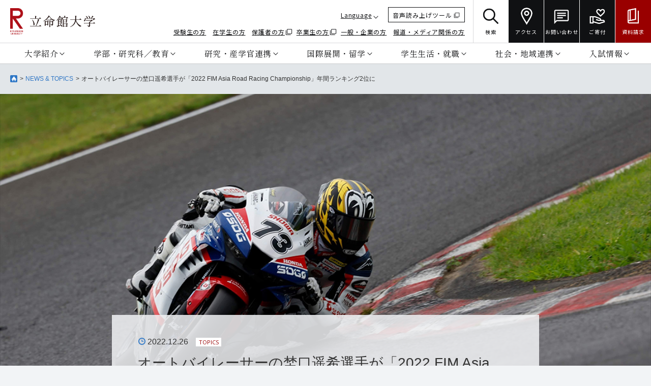

--- FILE ---
content_type: text/html;charset=UTF-8
request_url: https://www.ritsumei.ac.jp/news/detail/?id=2975
body_size: 45061
content:
<!DOCTYPE html><html>
<head>
<meta http-equiv="Content-Type" content="text/html; charset=UTF-8" /><meta name="author" content="">
<meta name="description" content="2022年3月に開幕したオートバイの国際ロードレース選手権である「2022 FIM Asia Road Racing Championship（以下、アジア・ロードレース選手権）」ASB1000クラスにて、埜口遥希さん（産業社会学部3回生）が年間ランキングで2位となりました。">
<meta name="keywords" content="立命館大学,立命館,立命,大学,Ritsumeikan University,京都,滋賀,大阪,衣笠,朱雀,草津,びわこ・くさつ,茨木,いばらき,受験,教育,研究,留学,グローバル,国際,産学官連携,学生,就職,社会連携,地域連携,SGU,Beyond Borders">
<title>オートバイレーサーの埜口遥希選手が「2022 FIM Asia Road Racing Championship」年間ランキング2位に
｜立命館大学</title>
<meta http-equiv="X-UA-Compatible" content="IE=Edge">
<meta name="viewport" content="width=device-width, user-scalable=yes, initial-scale=1, minimum-scale=0.5 , maximum-scale=2" id="vp" />
<link rel="stylesheet" href="/common/js_j/fresco/fresco.css" type="text/css" media="all">
<link rel="stylesheet" href="/common/css_j/style.css" type="text/css" media="all">
<link href='//fonts.googleapis.com/css?family=Open+Sans' rel='stylesheet' type='text/css'>
<!--[if lte IE 8]><script type="text/javascript" src="/common/js_j/html5shiv.js"></script><![endif]--><meta property="og:site_name" content="立命館大学"> <meta property="og:title" content="オートバイレーサーの埜口遥希選手が「2022 FIM Asia Road Racing Championship」年間ランキング2位に
｜立命館大学"> <meta property="og:type" content="article"> <meta property="og:url" content="http://www.ritsumei.ac.jp/news/detail/?id=2975"> <meta property="og:image" content="https://www.ritsumei.ac.jp/image.jsp?id=558681"> <meta property="og:description" content="2022年3月に開幕したオートバイの国際ロードレース選手権である「2022 FIM Asia Road Racing Championship（以下、アジア・ロードレース選手権）」ASB1000クラスにて、埜口遥希さん（産業社会学部3回生）が年間ランキングで2位となりました。"></head>
<body lang="ja">

<!-- Google Tag Manager GA4 -->
<noscript><iframe src="//www.googletagmanager.com/ns.html?id=GTM-T5MZCTW" style="display:none;visibility:hidden" width="0" height="0"></iframe></noscript>
<script>(function(w,d,s,l,i){w[l]=w[l]||[];w[l].push({'gtm.start':
new Date().getTime(),event:'gtm.js'});var f=d.getElementsByTagName(s)[0],
j=d.createElement(s),dl=l!='dataLayer'?'&l='+l:'';j.async=true;j.src=
'//www.googletagmanager.com/gtm.js?id='+i+dl;f.parentNode.insertBefore(j,f);
})(window,document,'script','dataLayer','GTM-T5MZCTW');</script>
<!-- End Google Tag Manager GA4 -->
<!-- Google Tag Manager GA4 -->
<noscript><iframe src="//www.googletagmanager.com/ns.html?id=GTM-T5MZCTW" style="display:none;visibility:hidden" width="0" height="0"></iframe></noscript>
<script>(function(w,d,s,l,i){w[l]=w[l]||[];w[l].push({'gtm.start':
new Date().getTime(),event:'gtm.js'});var f=d.getElementsByTagName(s)[0],
j=d.createElement(s),dl=l!='dataLayer'?'&l='+l:'';j.async=true;j.src=
'//www.googletagmanager.com/gtm.js?id='+i+dl;f.parentNode.insertBefore(j,f);
})(window,document,'script','dataLayer','GTM-T5MZCTW');</script>
<!-- End Google Tag Manager GA4 -->
	<div id="g-wrapper">
 		<header class="g-header global">
			<div class="fixed-area">
				<div class="header-top-area Noto-Sans-JP-font pc-only">
					<div class="site-logo">
						<a href="/">
							<img src="/common/images_j/common/site_logo.png" alt="立命館大学">
						</a>
					</div>
					<div class="school-nav">
						<div class="external-nav">
							<ul class="external-nav-top">
								<li class="language-menu-container">
									<a class="language" href="#">Language</a>
									<ul class="language-dropdown Cormorant-Garamond-font">
										<li class="school-color">
											<a href="/top/#">JAPANESE</a>
										</li>
										<li class="icon-new-window">
												<a href="https://en.ritsumei.ac.jp/" target="_blank">ENGLISH</a>
										</li>
										<li class="icon-pdf">
												<a href="/common/pdf/ritsumeikan_brochure_cn.pdf" target="_blank">CHINESE</a>
										</li>
									</ul>
								</li>
								<li class="voice-reading"><a href="https://wwwm4.zoomsight-sv2.jp/RITSU/ja/controller/index.html#https://www.ritsumei.ac.jp/" target="_blank" onclick="window.open('https://www4.zoomsight-sv2.jp/RITSU/ja/controller/index.html#'+window.location.href); return false;"><span class="icon-new-window">音声読み上げツール</span></a></li>
							</ul>
							<ul class="external-nav-bottom">
								<li><a href="/admission-student/">受験生の方</a></li>
								<li><a href="/infostudents2/">在学生の方</a></li>
								<li><a href="http://www.ritsumei-fubo.com/" target="_blank" class="icon-new-window">保護者の方</a></li>
								<li><a href="http://alumni.ritsumei.jp/" target="_blank" class="icon-new-window">卒業生の方</a></li>
								<li><a href="/public/">一般・企業の方</a></li>
								<li><a href="/inquiry/press/">報道・メディア関係の方</a></li>
							</ul>
						</div>
						<div class="other-nav">
							<ul class="other-nav-list">
								<li class="search">
									<a href="javascript:void(0);">
										<img src="/common/images/icon_search_black.png" alt="">
										<span>検索</span>
									</a>
								</li>
								<li>
									<a href="/accessmap/">
										<img src="/common/images/icon_access.png" alt="">
										<span>アクセス</span>
									</a>
								</li>
								<li>
									<a href="/inquiry/">
										<img src="/common/images/icon_contact.png" alt="">
										<span>お問い合わせ</span>
									</a>
								</li>
								<li>
									<a href="/giving2/">
										<img src="/common/images/icon_donation.png" alt="">
										<span>ご寄付</span>
									</a>
								</li>
								<li class="conversion">
									<a href="https://ritsnet.ritsumei.jp/request/index.html" target="_blank">
										<img src="/common/images/icon_materials.png" alt="">
										<span>資料請求</span>
									</a>
								</li>
							</ul>
						</div>
					</div>
				</div>
				<ul class="header-bottom-area Shippori-Mincho-B1-font pc-only">
					<li class="nav-item ">
						<p class="nav-open"><a href="javascript:void(0);">大学紹介</a></p>
						<div class="nav-details">
							<div class="nav-details-area">
								<div class="nav-summary">
									<dl>
										<dt>大学紹介</dt>
										<dd class="title-link">
											<a href="/profile/" class="c-list-view-btn-link"><p class="c-list-view-btn-txt">トップページを見る</p><div class="c-list-view-btn-icon"></div></a>
										</dd>
									</dl>
								</div>
								<div class="nav-right-area">
									<div class="nav-link">
										<ul>
											<li><a href="/profile/info/president/">学長メッセージ</a></li>
											<li><a href="/profile/#history">大学の理念とあゆみ</a></li>
											<li><a href="/features/r2030/">R2030中長期計画</a></li>
											<li><a href="/profile/#campus">キャンパス・アクセス</a></li>
											<li><a href="/profile/#info">基本情報</a></li>
											<li class="icon-new-window"><a href="https://www.ritsumeikan-trust.jp/publicinfo/disclosure/" target="_blank">情報公開</a></li>
											<li><a href="/assessment/">大学評価・IR</a></li>
											<li class="icon-new-window"><a href="https://www.ritsumeikan-trust.jp/publicinfo/approach/compliance/" target="_blank">コンプライアンス</a></li>
										</ul>
									</div>
									<div class="close-button">
										<span class="Noto-Sans-JP-font"><a href="javascript:void(0);">閉じる</a></span>
									</div>
								</div>
							</div>
						</div>
					</li>
					<li class="nav-item">
						<p class="nav-open"><a href="javascript:void(0);">学部・研究科／教育</a></p>
						<div class="nav-details">
							<div class="nav-details-area">
								<div class="nav-summary">
									<dl>
										<dt><span class="inline-block">学部・研究科</span>／教育</dt>
										<dd class="title-link">
											<a href="/academics/" class="c-list-view-btn-link"><p class="c-list-view-btn-txt">トップページを見る</p><div class="c-list-view-btn-icon"></div></a>
										</dd>
									</dl>
								</div>
								<div class="nav-right-area">
									<div class="nav-link">
										<ul>
											<li><a href="/academics/#undergraduate">学部</a></li>
											<li><a href="/academics/#graduate">大学院</a></li>
											<li><a href="/academics/#global">専門職大学院</a></li>
											<li><a href="/academics/#scholarship">学びの特徴</a></li>
											<li><a href="/academics/#professional">機構・センター</a></li>
											<li><a href="/academics/#other">他大学での学び</a></li>
											<li><a href="/academics/#course">科目等履修・聴講制度</a></li>
											<li><a href="/academics/#learning">語学学習・資格取得講座</a></li>
											<li><a href="/ikkan/">一貫教育</a></li>
										</ul>
									</div>
									<div class="close-button">
										<span class="Noto-Sans-JP-font"><a href="javascript:void(0);">閉じる</a></span>
									</div>
								</div>
							</div>
						</div>
					</li>
					<li class="nav-item">
						<p class="nav-open"><a href="javascript:void(0);">研究・産学官連携</a></p>
						<div class="nav-details">
							<div class="nav-details-area">
								<div class="nav-summary">
									<dl>
										<dt>研究・産学官連携</dt>
										<dd class="title-link">
												<a href="/research/" class="c-list-view-btn-link"><p class="c-list-view-btn-txt">トップページを見る</p><div class="c-list-view-btn-icon"></div></a>
										</dd>
									</dl>
								</div>
								<div class="nav-right-area">
									<div class="nav-link">
										<ul>
											<li><a href="/research/#frontiers">研究最前線</a></li>
											<li><a href="/research/#approach">研究の取り組み</a></li>
											<li class="icon-new-window"><a href="https://research-db.ritsumei.ac.jp/rithp/TOP" target="_blank">研究情報</a></li>
											<li><a href="/research/#industry">産学官連携</a></li>
											<li><a href="/research/#researcher">研究支援</a></li>
											<li><a href="/research/center2/">研究拠点</a></li>
										</ul>
									</div>
									<div class="close-button">
										<span class="Noto-Sans-JP-font"><a href="javascript:void(0);">閉じる</a></span>
									</div>
								</div>
							</div>
						</div>
					</li>
					<li class="nav-item">
						<p class="nav-open"><a href="javascript:void(0);">国際展開・留学</a></p>
						<div class="nav-details">
							<div class="nav-details-area">
								<div class="nav-summary">
									<dl>
										<dt>国際展開・留学</dt>
										<dd class="title-link">
											<a href="/international2/" class="c-list-view-btn-link"><p class="c-list-view-btn-txt">トップページを見る</p><div class="c-list-view-btn-icon"></div></a>
										</dd>
									</dl>
								</div>
								<div class="nav-right-area">
									<div class="nav-link">
										<ul>
											<li><a href="/international2/#global">グローバルな取り組み</a></li>
											<li><a href="/international2/offices/">海外拠点</a></li>
											<li><a href="/international2/studyabroad/">海外留学</a></li>
											<li class="icon-new-window"><a href="/international2/pdf_j/RU_partner_universities_and_Institutions.pdf" target="_blank">海外協定校</a></li>
											<li><a href="/international2/study_abroad/">日本への留学</a></li>
											<li><a href="/bbp/">グローバルコモンズ</a></li>
										</ul>
									</div>
									<div class="close-button">
										<span class="Noto-Sans-JP-font"><a href="javascript:void(0);">閉じる</a></span>
									</div>
								</div>
							</div>
						</div>
					</li>
					<li class="nav-item">
						<p class="nav-open"><a href="javascript:void(0);">学生生活・就職</a></p>
						<div class="nav-details">
							<div class="nav-details-area">
								<div class="nav-summary">
									<dl>
										<dt>学生生活・就職</dt>
										<dd class="title-link">
											<a href="/lifecareer/" class="c-list-view-btn-link"><p class="c-list-view-btn-txt">トップページを見る</p><div class="c-list-view-btn-icon"></div></a>
										</dd>
									</dl>
								</div>
								<div class="nav-right-area">
									<div class="nav-link">
										<ul>
											<li><a href="/pathways-future/">学び支援サイト</a></li>
											<li><a href="/sports-culture/">課外活動紹介</a></li>
											<li><a href="/lifecareer/#safety">学生生活支援</a></li>
											<li><a href="/lifecareer/#scholarship">奨学金制度</a></li>
											<li><a href="/lifecareer/#activity">課外活動支援</a></li>
											<li><a href="/lifecareer/social/support/">進路・就職支援</a></li>
											<li><a href="/lifecareer/social/licence/">資格取得</a></li>
											<li><a href="/lifecareer/#deepen">社会共創活動</a></li>
										</ul>
									</div>
									<div class="close-button">
										<span class="Noto-Sans-JP-font"><a href="javascript:void(0);">閉じる</a></span>
									</div>
								</div>
							</div>
						</div>
					</li>
					<li class="nav-item">
						<p class="nav-open"><a href="javascript:void(0);">社会・地域連携</a></p>
						<div class="nav-details">
							<div class="nav-details-area">
								<div class="nav-summary">
									<dl>
										<dt>社会・地域連携</dt>
										<dd class="title-link">
											<a href="/community_affiliations/" class="c-list-view-btn-link"><p class="c-list-view-btn-txt">トップページを見る</p><div class="c-list-view-btn-icon"></div></a>
										</dd>
									</dl>
								</div>
								<div class="nav-right-area">
									<div class="nav-link">
										<ul>
											<li><a href="/community_affiliations/#policy">社会・地域連携の取り組み</a></li>
											<li><a href="/fukkor/">災害復興支援</a></li>
											<li><a href="/community_affiliations/#learning">公開講座・生涯学習</a></li>
											<li><a href="/lib/">図書館</a></li>
											<li><a href="/community_affiliations/#use">大学施設の利用</a></li>
											<li><a href="/community_affiliations/#tour">キャンパス見学</a></li>
											<li class="icon-new-window"><a href="http://koudai.ac.jp/index.html" target="_blank">高大連携</a></li>
											<li><a href="/community_affiliations/chiiki/">学生との地域交流</a></li>
										</ul>
									</div>
									<div class="close-button">
										<span class="Noto-Sans-JP-font"><a href="javascript:void(0);">閉じる</a></span>
									</div>
								</div>
							</div>
						</div>
					</li>
					<li class="nav-item">
						<p class="nav-open"><a href="javascript:void(0);">入試情報</a></p>
						<div class="nav-details">
							<div class="nav-details-area">
								<div class="nav-summary">
									<dl>
										<dt>入試情報</dt>
										<dd class="title-link">
											<a href="/admission-student/" class="c-list-view-btn-link"><p class="c-list-view-btn-txt">トップページを見る</p><div class="c-list-view-btn-icon"></div></a>
										</dd>
									</dl>
								</div>
								<div class="nav-right-area">
									<div class="nav-link">
										<ul>
											<li class="icon-new-window"><a href="https://ritsnet.ritsumei.jp/" target="_blank">学部入試</a></li>
											<li><a href="/gr/">大学院入試</a></li>
										</ul>
									</div>
									<div class="close-button">
										<span class="Noto-Sans-JP-font"><a href="javascript:void(0);">閉じる</a></span>
									</div>
								</div>
							</div>
						</div>
					</li>
				</ul>
				<div class="pc-search-container">
					<div class="pc-search-bar-wrapper">
						<form id="searchbox_013678348108085708962:nemaxsf7zhg" action="https://www.ritsumei.ac.jp/search/">
							<fieldset>
								<legend accesskey="0">立命館大学サイト内検索フォーム</legend>
								<p class="txt-l">
									<input name="cx" value="013678348108085708962:nemaxsf7zhg" type="hidden">
									<input name="cof" value="FORID:11" type="hidden">
									<input name="q" tabindex="1" class="focusArea" accesskey="s" value="" type="text" placeholder="サイト内検索">
								</p>
							</fieldset>
							<button><span>検索</span></button>
						</form>
					</div>
				</div>
				<div class="sp-header Noto-Sans-JP-font">
					<div class="site-logo">
						<a href="/">
							<img src="/common/images_j/common/site_logo.png" alt="">
						</a>
					</div>
					<div class="sp-header-icons">
						<ul class="other-nav-list">
							<li>
								<a href="/inquiry/">
									<img src="/common/images/icon_contact.png" alt="">
									<span>お問い合わせ</span>
								</a>
							</li>
							<li>
								<a href="/accessmap/">
									<img src="/common/images/icon_access.png" alt="">
									<span>アクセス</span>
								</a>
							</li>
							<li class="sp-menu-icon" id="sp_menu_open_button">
								<img src="/common/images/icon_menu.png" alt="">
								<span class="menu-text">メニュー</span>
							</li>
						</ul>
					</div>
				</div>
				<div class="sp-menu-overlay Noto-Sans-JP-font">
					<div class="sp-menu-header">
						<div class="site-logo">
							<a href="/">
								<img src="/common/images_j/common/site_logo.png" alt="">
							</a>
						</div>
						<div class="sp-header-icons">
							<ul class="other-nav-list">
								<li>
									<a href="/inquiry/">
										<img src="/common/images/icon_contact.png" alt="">
										<span>お問い合わせ</span>
									</a>
								</li>
								<li>
									<a href="/accessmap/">
										<img src="/common/images/icon_access.png" alt="">
										<span>アクセス</span>
									</a>
								</li>
								<li class="sp-close-button" id="sp_menu_close_button">
									<span class="close-icon"></span>
									<span class="Noto-Sans-JP-font">閉じる</span>
								</li>
							</ul>
						</div>
					</div>
					<div class="sp-menu-tabs Shippori-Mincho-B1-font">
						<div class="tab-item active" data-target="#category_menu">カテゴリ別メニュー</div>
						<div class="tab-item" data-target="#target_menu">対象者別メニュー</div>
					</div>
					<div class="sp-menu-main-content Shippori-Mincho-B1-font">
						<ul id="category_menu" class="sp-menu-list active">
							<li>
								<dl>
									<dt>大学紹介</dt>
									<dd>
										<ul>
											<li><a href="/profile/">大学紹介TOP</a></li>
											<li><a href="/profile/info/president/">学長メッセージ</a></li>
											<li><a href="/profile/#history">大学の理念とあゆみ</a></li>
											<li><a href="/features/r2030/">R2030中長期計画</a></li>
											<li><a href="/profile/#campus">キャンパス・アクセス</a></li>
											<li><a href="/profile/#info">基本情報</a></li>
											<li class="icon-new-window"><a href="https://www.ritsumeikan-trust.jp/publicinfo/disclosure/" target="_blank">情報公開</a></li>
											<li><a href="/assessment/">大学評価・IR</a></li>
											<li class="icon-new-window"><a href="https://www.ritsumeikan-trust.jp/publicinfo/approach/compliance/" target="_blank">コンプライアンス</a></li>
										</ul>
									</dd>
								</dl>
							</li>
							<li>
								<dl>
									<dt>学部・研究科／教育</dt>
									<dd>
										<ul>
											<li><a href="/academics/">学部・研究科／教育TOP</a></li>
											<li><a href="/academics/#undergraduate">学部</a></li>
											<li><a href="/academics/#graduate">大学院</a></li>
											<li><a href="/academics/#global">専門職大学院</a></li>
											<li><a href="/academics/#scholarship">学びの特徴</a></li>
											<li><a href="/academics/#professional">機構・センター</a></li>
											<li><a href="/academics/#other">他大学での学び</a></li>
											<li><a href="/academics/#course">科目等履修・聴講制度</a></li>
											<li><a href="/academics/#learning">語学学習・資格取得講座</a></li>
											<li><a href="/ikkan/">一貫教育</a></li>
										</ul>
									</dd>
								</dl>
							</li>
							<li>
								<dl>
									<dt>研究・産学官連携</dt>
									<dd>
										<ul>
											<li><a href="/research/">研究・産学官連携TOP</a></li>
											<li><a href="/research/#frontiers">研究最前線</a></li>
											<li><a href="/research/#approach">研究の取り組み</a></li>
											<li class="icon-new-window"><a href="https://research-db.ritsumei.ac.jp/rithp/TOP" target="_blank">研究情報</a></li>
											<li><a href="/research/#industry">産学官連携</a></li>
											<li><a href="/research/#researcher">研究支援</a></li>
											<li><a href="/research/center2/">研究拠点</a></li>
										</ul>
									</dd>
								</dl>
							</li>
							<li>
								<dl>
									<dt>国際展開・留学</dt>
									<dd>
										<ul>
											<li><a href="/international2/">国際展開・留学TOP</a></li>
											<li><a href="/international2/#global">グローバルな取り組み</a></li>
											<li><a href="/international2/offices/">海外拠点</a></li>
											<li><a href="/international2/studyabroad/">海外留学</a></li>
											<li class="icon-new-window"><a href="/international2/pdf_j/RU_partner_universities_and_Institutions.pdf" target="_blank">海外協定校</a></li>
											<li><a href="/international2/study_abroad/">日本への留学</a></li>
											<li><a href="/bbp/">グローバルコモンズ</a></li>
										</ul>
									</dd>
								</dl>
							</li>
							<li>
								<dl>
									<dt>学生生活・就職</dt>
									<dd>
										<ul>
											<li><a href="/lifecareer/">学生生活・就職TOP</a></li>
											<li><a href="/pathways-future/">学び支援サイト</a></li>
											<li><a href="/sports-culture/">課外活動紹介</a></li>
											<li><a href="/lifecareer/#safety">学生生活支援</a></li>
											<li><a href="/lifecareer/#scholarship">奨学金制度</a></li>
											<li><a href="/lifecareer/#activity">課外活動支援</a></li>
											<li><a href="/lifecareer/social/support/">進路・就職支援</a></li>
											<li><a href="/lifecareer/social/licence/">資格取得</a></li>
											<li><a href="/lifecareer/#deepen">社会共創活動</a></li>
										</ul>
									</dd>
								</dl>
							</li>
							<li>
								<dl>
									<dt>社会・地域連携</dt>
									<dd>
										<ul>
											<li><a href="/community_affiliations/">社会・地域連携TOP</a></li>
											<li><a href="/community_affiliations/#policy">社会・地域連携の取り組み</a></li>
											<li><a href="/fukkor/">災害復興支援</a></li>
											<li><a href="/community_affiliations/#learning">公開講座・生涯学習</a></li>
											<li><a href="/lib/">図書館</a></li>
											<li><a href="/community_affiliations/#use">大学施設の利用</a></li>
											<li><a href="/community_affiliations/#tour">キャンパス見学</a></li>
											<li class="icon-new-window"><a href="http://koudai.ac.jp/index.html" target="_blank">高大連携</a></li>
											<li><a href="/community_affiliations/chiiki/">学生との地域交流</a></li>
										</ul>
									</dd>
								</dl>
							</li>
							<li>
								<dl>
									<dt>入試情報</dt>
									<dd>
										<ul>
											<li><a href="/admission-student/">入試情報TOP</a></li>
											<li class="icon-new-window"><a href="https://ritsnet.ritsumei.jp/" target="_blank">学部入試</a></li>
											<li><a href="/gr/">大学院入試</a></li>
										</ul>
									</dd>
								</dl>
							</li>
						</ul>
						<ul id="target_menu" class="sp-menu-list target-audience">
							<li><a href="/admission-student/">受験生の方</a></li>
							<li><a href="/infostudents2/">在学生の方</a></li>
							<li class="icon-new-window"><a href="https://www.ritsumei-fubo.com/" target="_blank">保護者の方</a></li>
							<li class="icon-new-window"><a href="http://alumni.ritsumei.jp/" target="_blank">卒業生の方</a></li>
							<li><a href="/public/">一般・企業の方</a></li>
							<li><a href="/inquiry/press/">報道・メディア関係の方</a></li>
						</ul>
						<div class="sp-nav-link">
							<ul class="sp-menu-bottom">
								<li class="voice-reading"><a href="https://wwwm4.zoomsight-sv2.jp/RITSU/ja/controller/index.html#https://www.ritsumei.ac.jp/" target="_blank" onclick="window.open('https://www4.zoomsight-sv2.jp/RITSU/ja/controller/index.html#'+window.location.href); return false;" class="icon-new-window">音声読み上げ</a></li>
								<li class="language-menu-container">
									<a class="language" href="#">Language</a>
									<ul class="language-dropdown">
										<li class="school-color">
											<span>JP</span>
										</li>
										<li class="icon-new-window">
											<a href="https://en.ritsumei.ac.jp/" target="_blank">EN</a>
										</li>
										<li class="icon-pdf">
											<a href="/common/pdf/ritsumeikan_brochure_cn.pdf" target="_blank">CN</a>
										</li>
									</ul>
								</li>
								<li class="search">
									<span>検索</span>
									<div class="sp-search-container">
										<div class="sp-search-bar-wrapper">
											<form id="searchbox_013678348108085708962:nemaxsf7zhg" action="https://www.ritsumei.ac.jp/search/">
												<fieldset>
													<legend accesskey="0">立命館大学サイト内検索フォーム</legend>
													<p class="txt-l">
														<input name="cx" value="013678348108085708962:nemaxsf7zhg" type="hidden">
														<input name="cof" value="FORID:11" type="hidden">
														<input name="q" tabindex="1" class="focusArea" accesskey="s" value="" type="text" placeholder="サイト内検索">
													</p>
												</fieldset>
											</form>
										</div>
									</div>
								</li>
							</ul>
							<ul class="sp-conversion">
								<li>
									<a href="/giving2/">ご寄付</a>
								</li>
								<li class="school-color">
									<a href="https://ritsnet.ritsumei.jp/request/index.html" target="_blank">資料請求</a>
								</li>
							</ul>
						</div>
					</div>
				</div>
			</div>
			<div class="background-overlay"></div>
		</header>
		<div class="g-contents">
			<main role="main">
				<article>
					<div class="primary-contents no-side">
						<div class="l-contents">
							<div class="c-frame">
								<div class="l-frame">
 									<nav class="breadcrumb">
										<ol>
											<li class="is-home" itemtype="http://data-vocabulary.org/Breadcrumb" itemscope="itemscope">
												<a href="/" itemprop="url"><img alt="HOME" src="/common/images_j/common/icon_home_x2.png"></a>
											</li>
											<li itemtype="http://data-vocabulary.org/Breadcrumb" itemscope="itemscope">
												<a href="/news/" itemprop="url">NEWS &amp; TOPICS</a>
											</li>
											<li itemtype="http://data-vocabulary.org/Breadcrumb" itemscope="itemscope">
												<span itemprop="title">オートバイレーサーの埜口遥希選手が「2022 FIM Asia Road Racing Championship」年間ランキング2位に
</span>
											</li>
										</ol>
									</nav>
 
								</div>
							</div>
						</div>
					</div>
					<div class="main-image type2">
						<p><img src="/image.jsp?id=558681" alt=""></p>
					</div>
					<div class="main-contents type2">
						<article class="event-entry detail full">
							<header class="event-header">
								<p class="date-icon">2022.12.26

<span class="category-icon topics">TOPICS</span>

								</p>
								<h1>オートバイレーサーの埜口遥希選手が「2022 FIM Asia Road Racing Championship」年間ランキング2位に</h1>
							</header>
							<div class="event-footer">
								<ul class="tag-icon">
<li><a href="/news/?tag=62">受賞・表彰</a></li>
<li><a href="/news/?tag=3">学生の活躍</a></li>
<li class="is-last"><a href="/news/?tag=6">グローバル</a></li>

								</ul>
							</div>
						</article>
						<div class="column-group is-one">
							<div class="column-block event-set">
								
								
								<div class="mod-entry">
									
									<div class="image-list">
										
										
									</div>
								</div>
								
								<div class="mod-wysiwyg">
									<p>　2022年3月に開幕したオートバイの国際ロードレース選手権である「2022 FIM Asia Road Racing Championship（以下、アジア・ロードレース選手権）」ASB1000クラスにて、埜口遥希さん（産業社会学部3回生）が年間ランキングで2位となりました。<br><br>

　「アジア・ロードレース選手権」は、世界へのステップアップを目指すライダーの育成や、アジア全域のモータースポーツの発展を担う国際ロードレース選手権です。今年度は全5戦10レースを開催。海外で広く活躍してきたアジアのトップライダーが熱い戦いを繰り広げました。<br><br>

　昨年、全日本ST600クラスのチャンピオンとなった埜口選手。今シーズンから日本を飛び出し、「アジア・ロードレース選手権」に参戦しました。1000ccクラスのロードレースは初めての挑戦でしたが、開幕戦で3位入賞を果たして好スタートを切ると、第2戦のレース2では初優勝。この時点でランキング2位に浮上していました。<br>
　その後のレースでも、埜口選手は第4戦までに4勝を挙げる好成績を残し、ランキングトップに浮上。シーズンを通して力強い走りを見せ、最終戦となる第5戦を前に年間王者の座をほぼ確実なものにしていました。<br><br>

　しかし、最終戦を前にスポット参戦が決定していた「2022 MFJ全日本ロードレース選手権」ST1000クラス最終戦の鈴鹿大会の公式練習で、他車に追突されるアクシデントに見舞われたことで、「アジア・ロードレース選手権」への欠場を余儀なくされました。<br><br>

　最終戦は、ランキング2位に位置していた選手がレース1、レース2ともに5位入賞を果たしたことで、欠場した埜口選手のポイントを僅差で上回りました。この結果により、埜口選手は年間ランキング2位となりました。<br><br>

　埜口選手は、次年度も「アジア・ロードレース選手権」ASB1000クラスに参戦することを決定。2年目となるシーズンでは、さらなる活躍が期待されます。<br><br>

　引き続き、埜口選手への応援をよろしくお願いいたします。
</p>
								</div>
								
							</div>

							<div class="column-block event-set">
								
								
								<div class="mod-entry">
									
									<div class="image-set is-center" style="max-width: 740px;">
										<figure>
											<img src="/image.jsp?id=558683" alt="">
											
										</figure>
									</div>
									
									<div class="image-list">
										
										
									</div>
								</div>
								
							</div>

							<div class="column-block event-set">
								
								<h4 class="mod-title type4">埜口遥希選手（産業社会学部3回生）コメント</h4>
								
								
								<div class="mod-entry">
									
									<div class="image-list">
										
										
									</div>
								</div>
								
								<div class="mod-wysiwyg">
									<p>　今シーズンは新たな挑戦となりましたが、結果的には強い走りができました。しかし、スポット参戦した全日本ロードレース選手権の鈴鹿大会の公式練習で、後続車からの追突で転倒し、背骨を骨折してしまいました。それにより、アジア・ロードレース選手権の最終戦を欠場し、年間チャンピオンを逃してしまったシーズンともなりました。<br>
　来シーズンも同カテゴリーに参戦するので、掴み損ねた年間チャンピオンを確実に獲りたいと思います。また、チャンピオンはもちろん、怪我から完全復活を果たした姿とともに、今シーズン以上に強い走りができるようになったということを証明できるように頑張ります。皆さま、ぜひ今後とも応援をよろしくお願いいたします。
</p>
								</div>
								
							</div>

						

							
							<h3 class="mod-title type3">関連情報</h3>
							<div class="column-block">
								<div class="mod-wysiwyg">
									<ul class="relation-list">
										

<li>
	
	<a href="https://asiaroadracing.com/">
	
FIM Asia Road Racing Championshipサイト</a></li>

										
										

<li>
	
	<a href="https://www.ritsumei.ac.jp/features/r_na_hito/entry/?post=245">
	
【+Rな人】“バイクを楽しむ心を大切に”～全日本ロードレース選手権2021 年間王者に輝く～ </a></li>

										
										

<li>
	
	<a href="https://www.ritsumei.ac.jp/news/detail/?id=2659">
	
オートバイレーサーの埜口遥希選手が「2022 FIM Asia Road Racing Championship」第2戦で初優勝 </a></li>

										
										
										
									</ul>
								</div>
							</div>
							
							<div class="social-list">
								<ul>
									<li><a href="http://www.facebook.com/sharer.php?u=http://www.ritsumei.ac.jp/news/detail/?id=2975" onClick="window.open(encodeURI(decodeURI(this.href)),'sharewindow','width=550, height=450, personalbar=0, toolbar=0, scrollbars=1, resizable=!'); return false;"><img src="/common/images_j/common/btn_events_facebook_x2.png" alt="シェア"></a></li>
									<li><a href="http://twitter.com/share?text=オートバイレーサーの埜口遥希選手が「2022 FIM Asia Road Racing Championship」年間ランキング2位に&url=http://www.ritsumei.ac.jp/news/detail/?id=2975" onClick="window.open(encodeURI(decodeURI(this.href)), 'tweetwindow', 'width=650, height=470, personalbar=0, toolbar=0, scrollbars=1, sizable=1'); return false;" rel="nofollow"><img src="/common/images_j/common/btn_events_twitter_x2.png" alt="ツイート"></a></li>
									<li class="line"><a href="http://line.me/R/msg/text/?オートバイレーサーの埜口遥希選手が「2022 FIM Asia Road Racing Championship」年間ランキング2位に%0D%0Ahttp://www.ritsumei.ac.jp/news/detail/?id=2975"><img src="/common/images_j/common/btn_events_line_x2.png" alt="LINE"></a></li>
								</ul>
							</div>
						</div>
					</div>

					<aside class="relation-posts">
						<div class="c-frame">
							<h2 class="heading">関連記事</h2>
							<div class="l-contents">
								<article class="relation-entry">
									<div class="photo">
										<p>

	
	<a href="/news/detail/?id=4268">
	



<img src="/image.jsp?id=675352" alt="地形×創作×GIS GISと創作表現活動を往還・融合した地理学習の実践 地形×創作プロジェクト">

										</a></p>
									</div>
									<div class="text">
										<header class="news-header">
											<h2>

	
	<a href="/news/detail/?id=4268">
	

											「地形✕創作研究プロジェクト」が「国土交通大臣賞」（地理情…
											</a></h2>
										</header>
										<footer class="news-footer">
											<p class="date-icon">2025.11.19</p>
										</footer>
									</div>
								</article>								<article class="relation-entry">
									<div class="photo">
										<p>

	
	<a href="/news/detail/?id=4158">
	



<img src="/image.jsp?id=665826" alt="">

										</a></p>
									</div>
									<div class="text">
										<header class="news-header">
											<h2>

	
	<a href="/news/detail/?id=4158">
	

											「第2回（2025年度）立命館大学青峯学業顕彰金」授賞式を…
											</a></h2>
										</header>
										<footer class="news-footer">
											<p class="date-icon">2025.08.29</p>
										</footer>
									</div>
								</article>								<article class="relation-entry">
									<div class="photo">
										<p>

<a href="https://www.ritsumei.ac.jp/extension/career/news/detail/?id=631" target="_blank">



<img src="/image.jsp?id=661537" alt="">

										</a></p>
									</div>
									<div class="text">
										<header class="news-header">
											<h2>

<a href="https://www.ritsumei.ac.jp/extension/career/news/detail/?id=631" target="_blank">

											2024年度「マナー・プロトコール検定2級」文部科学大臣賞…
											</a></h2>
										</header>
										<footer class="news-footer">
											<p class="date-icon">2025.07.09</p>
										</footer>
									</div>
								</article>
							</div>
						</div>
					</aside>


					<section class="next-post">
						<header class="event-header">
							<p class="next-icon">NEXT</p>
							<p class="date-icon">2022.12.25

<span class="category-icon topics">TOPICS</span>

							</p>
							<h1 class="heading">

	
	<a href="/news/detail/?id=2974">
	

							アカペラサークルSong-genics「バリバリ」が全国ハモネプリーグ2022冬で優勝</a></h1>
						</header>
						<div class="event-footer">
							<ul class="tag-icon">
<li><a href="/news/?tag=3">学生の活躍</a></li>
<li class="is-last"><a href="/news/?tag=62">受賞・表彰</a></li>

							</ul>
						</div>
						<div class="photo">
							<p>

	
	<a href="/news/detail/?id=2974">
	



<img src="/image.jsp?id=558627" alt="">

							</a></p>
						</div>
					</section>

				</article>
				<p id="pagetop"><a href="#g-wrapper"><img alt="ページトップへ" src="/common/images_j/common/btn_pagetop_x2.png" /></a></p>
			</main>
		</div>
 <footer class="g-footer">
        <div class="footer-area Noto-Sans-JP-font">
            <div class="footer-campus-info">
                <div class="footer-campus-info-area">
                    <div class="site-logo">
                        <a href="/">
                            <img src="/common/images_j/common/site_logo.png" alt="立命館大学">
                        </a>
                    </div>
                    <div class="social-area mincho-font">
                        <dl>
                            <dt class="gray-text">公式アカウント</dt>
							<dd class="social-area-link">
								<div>
									<ul class="sns-list">
										<li><a href="https://www.facebook.com/ritsumeikanuniversity" target="_blank"><img src="/common/images/btn_facebook.png" alt="facebook"></a></li>
										<li><a href="https://x.com/Ritsumeikan_PR" target="_blank"><img src="/common/images/btn_x.png" alt="x"></a></li>
										<li><a href="https://www.instagram.com/ritsumeikan_university/" target="_blank"><img src="/common/images/btn_instagram.png" alt="instagram"></a></li>
									</ul>
								</div>
								<div class="sns-link-wrapper">
									<a href="/socialmedia/" class="sns-link">SNS一覧</a>
								</div>
							</dd>
                        </dl>
                    </div>
                </div>
                <div class="campus-info-nav mincho-font">
					<dl>
						<dt class="gray-text">カテゴリ別メニュー</dt>
						<dd>
							<ul class="Shippori-Mincho-B1-font">
								<li><a href="/profile/">大学紹介</a></li>
								<li><a href="/academics/">学部・研究科／教育</a></li>
								<li><a href="/research/">研究・産学官連携</a></li>
								<li><a href="/international2/">国際展開・留学</a></li>
								<li><a href="/lifecareer/">学生生活・就職</a></li>
								<li><a href="/community_affiliations/">社会・地域連携</a></li>
								<li><a href="/admission-student/">入試情報</a></li>
							</ul>
						</dd>
					</dl>
					<dl>
						<dt class="gray-text">対象者別メニュー</dt>
						<dd>
							<ul class="Shippori-Mincho-B1-font">
								<li><a href="/admission-student/">受験生の方</a></li>
								<li><a href="/infostudents2/">在学生の方</a></li>
								<li class="icon-new-window"><a href="https://www.ritsumei-fubo.com/" target="_blank">保護者の方</a></li>
								<li class="icon-new-window"><a href="https://alumni.ritsumei.jp/" target="_blank">卒業生の方</a></li>
								<li><a href="/public/">一般・企業の方</a></li>
								<li><a href="/inquiry/press/">報道・メディア関係の方</a></li>
							</ul>
						</dd>
					</dl>
                </div>
            </div>
            <div class="footer-other-info">
                <ul>
                    <li><a href="/inquiry/">お問い合わせ</a></li>
                    <li><a href="/accessmap/">アクセス</a></li>
                    <li class="icon-new-window"><a href="https://ritsnet.ritsumei.jp/request/index.html" target="_blank">資料請求</a></li>
                    <li><a href="/giving2/">ご寄付</a></li>
                    <li class="icon-new-window"><a href="https://www.ritsumeikan-trust.jp/" target="_blank">学校法人立命館</a></li>
                    <li class="icon-new-window"><a href="https://www.ritsumeikan-trust.jp/publicinfo/recruitment/" target="_blank">採用情報</a></li>
                    <li class="icon-new-window"><a href="https://www.ritsumeikan-trust.jp/publicinfo/disclosure/" target="_blank">情報公開</a></li>
                    <li><a href="/portal/">教職員ポータル</a></li>
                </ul>
            </div>
            <div class="footer-site-relation">
                <ul class="footer-site-relation-top">
                    <li><a href="/sitepolicy/">このサイトについて</a></li>
                    <li><a href="/sitemap/">サイトマップ</a></li>
                    <li><a href="/link/">関連リンク</a></li>
                    <li><a href="/privacypolicy/">プライバシーポリシー</a></li>
                </ul>
				<div class="footer-site-relation-bottom">
					<div class="image-container-wrap">
						<div class="image-container university-accredited"><a href="/assessment/" target="_blank"><img src="/common/images_j/common/bnr_university.png" alt="TOP GLOBAL UNIVERSITY JAPAN"></a></div>
						<div class="image-container top-global-university-japan"><a href="/rsgu/" target="_blank"><img src="/common/images_j/common/bnr_topglobal.png" alt="UNIVERSITY ACCREDITED 2019.4-2026.3"></a></div>
					</div>
					<p class="copyright Cormorant-Garamond-font">© Ritsumeikan Univ. All rights reserved.</p>
				</div>
            </div>
        </div>
    </footer>
	</div>
<script type="text/javascript" src="/common/js_j/jquery-3.7.0.min.js"></script>
<script type="text/javascript" src="/common/js_j/jquery-ui.min.js"></script>
<script type="text/javascript" src="/common/js_j/jquery.easing.1.3.js"></script>
<script type="text/javascript" src="/common/js_j/jquery.cookie.js"></script>
<script type="text/javascript" src="/common/js_j/fresco/fresco.js"></script>
<script type="text/javascript" src="/common/js_j/functions.js"></script>
<script type="text/javascript" src="/script.jsp?id=229503"></script></body>
</html>
